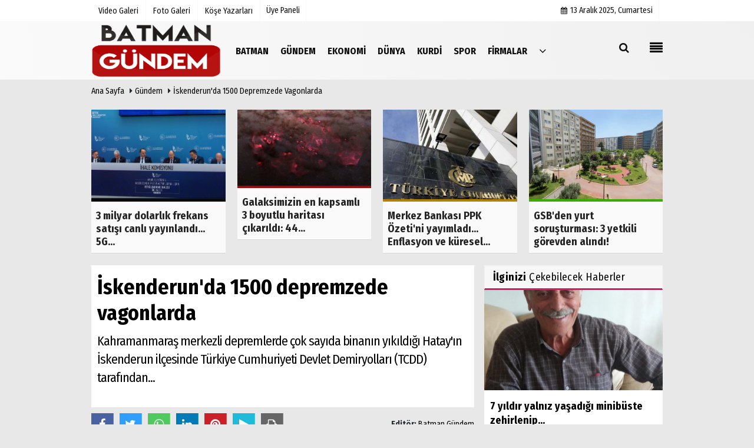

--- FILE ---
content_type: text/html; charset=UTF-8
request_url: https://www.batmangundem.com/iskenderun-da-1500-depremzede-vagonlarda/20178/
body_size: 14521
content:
 <!DOCTYPE html> <html lang="tr"> <head> <meta charset="utf-8"> <meta name="viewport" content="width=device-width, initial-scale=1.0, maximum-scale=1.0, user-scalable=no"> <title>İskenderun&#39;da 1500 depremzede vagonlarda - Gündem - Batman Gündem</title> <meta name="keywords" content=""> <meta name="description" content="Kahramanmaraş merkezli depremlerde çok sayıda binanın yıkıldığı Hatay&#39;ın İskenderun ilçesinde Türkiye Cumhuriyeti Devlet Demiryolları (TCDD) tarafından..."> <link rel="canonical" href="https://www.batmangundem.com/iskenderun-da-1500-depremzede-vagonlarda/20178/"/> <link rel="manifest" href="/manifest.json"> <meta name="robots" content="max-image-preview:large" /> <meta name="robots" content="max-snippet:160"> <link rel="amphtml" href="https://www.batmangundem.com/amp/haber/iskenderun-da-1500-depremzede-vagonlarda/20178/"/> <meta http-equiv="last-modified" content="2023-02-14T11:43:12+03:00" /> <link rel="image_src" type="image/jpeg" href="https://www.batmangundem.com/images/haberler/2023/02/iskenderun-da-1500-depremzede-vagonlarda.jpg"/> <meta property="og:site_name" content="Batman Gündem - Batman sondakika Haber - Firma Tanıtımı Reklam"/> <meta property="og:type" content="article"/> <meta property="og:title" content="İskenderun&#39;da 1500 depremzede vagonlarda"/> <meta property="og:url" content="https://www.batmangundem.com/iskenderun-da-1500-depremzede-vagonlarda/20178/"/> <meta property="og:description" content="Kahramanmaraş merkezli depremlerde çok sayıda binanın yıkıldığı Hatay&#39;ın İskenderun ilçesinde Türkiye Cumhuriyeti Devlet Demiryolları (TCDD) tarafından..."/> <meta property="og:image" content="https://www.batmangundem.com/images/haberler/2023/02/iskenderun-da-1500-depremzede-vagonlarda.jpg"/> <meta property="og:locale" content="tr_TR"/> <meta property="og:image:width" content="650"/> <meta property="og:image:height" content="360"/> <meta name="twitter:card" content="summary_large_image"/> <meta name="twitter:url" content="https://www.batmangundem.com/iskenderun-da-1500-depremzede-vagonlarda/20178/"/> <meta name="twitter:title" content="İskenderun&#39;da 1500 depremzede vagonlarda"/> <meta name="twitter:description" content="Kahramanmaraş merkezli depremlerde çok sayıda binanın yıkıldığı Hatay&#39;ın İskenderun ilçesinde Türkiye Cumhuriyeti Devlet Demiryolları (TCDD) tarafından..."/> <meta name="twitter:image:src" content="https://www.batmangundem.com/images/haberler/2023/02/iskenderun-da-1500-depremzede-vagonlarda.jpg"/> <meta name="twitter:domain" content="https://www.batmangundem.com"/> <link rel="shortcut icon" type="image/x-icon" href="https://www.batmangundem.com/favicon.ico"> <meta name="theme-color" content="#f0f0f0"/> <link rel="preload" href="https://fonts.googleapis.com/css?family=Fira+Sans+Condensed:400,700&display=swap" as="style"> <link rel="stylesheet" href="https://fonts.googleapis.com/css?family=Fira+Sans+Condensed:400,700&display=swap"> <link rel="preload" href="https://www.batmangundem.com/template/css/fonts/fontawesome-webfont.woff2" as="font" type="font/woff2" crossorigin> <link rel="preload" href="https://www.batmangundem.com/template/css/style.php?v=20250926131308" as="style"> <link rel="stylesheet" type="text/css" media='all' href="https://www.batmangundem.com/template/css/style.php?v=20250926131308"/> <script src="https://www.batmangundem.com/template/js/jquery.jquery-3.4.1.js?v=20250926131308"></script> <link rel="preload" as="script" href="https://www.batmangundem.com/template/js/jquery.jquery-3.4.1.js?v=20250926131308"> <script async type="application/javascript" src="https://news.google.com/swg/js/v1/swg-basic.js"></script><script> (self.SWG_BASIC = self.SWG_BASIC || []).push( basicSubscriptions => { basicSubscriptions.init({ type: "NewsArticle", isPartOfType: ["Product"], isPartOfProductId: "CAowmbLECw:openaccess", clientOptions: { theme: "light", lang: "tr" }, }); });</script><script async src="https://pagead2.googlesyndication.com/pagead/js/adsbygoogle.js?client=ca-pub-5186203356987129" crossorigin="anonymous"></script> </head> <body > <div class="cntr"> </div><script> var newslettermessage = "Lütfen Mail adresinizi yazınız."; var domainname = "https://www.batmangundem.com"; var reklamtime = "10000";</script> <div class="wrr_ctr"> <header role="banner" class="header header_6"> <div class="h_top_part"> <div class="top-wide" > <div class="cntr"> <div class="row"> <div class="col-xs-12"> <div class="hdr_t mb_mn var2"> <div class="head_wthr_info"> <nav> <ul> <li><a href="https://www.batmangundem.com/video-galeri/" ><span>Video Galeri</span></a></li> <li><a href="https://www.batmangundem.com/foto-galeri/" ><span>Foto Galeri</span></a> </li> <li><a href="https://www.batmangundem.com/kose-yazarlari/" ><span>Köşe Yazarları</span></a></li> </ul> </nav> </div> <div class="lgn_blk" > <ul> <li class="login_button"> <a href="https://www.batmangundem.com/kullanici-girisi/"> Üye Paneli </a> </li> <li> </li> </ul> </div> <div class="head_wthr_social w_sl_icn_header"> <nav> <ul> <li><a href="https://www.batmangundem.com/gunun-haberleri/"><i class="fa fa-calendar"></i> <span id="bugun">Bugün <script> function tarihsaat() { var b = new Date, g = b.getSeconds(), d = b.getMinutes(), a = b.getHours(), c = b.getDay(), h = b.getDate(), k = b.getMonth(), b = b.getFullYear(); 10 > a && (a = "0" + a); 10 > g && (g = "0" + g); 10 > d && (d = "0" + d); document.getElementById("bugun").innerHTML = h + " " + "Ocak Şubat Mart Nisan Mayıs Haziran Temmuz Ağustos Eylül Ekim Kasım Aralık".split(" ")[k] + " " + b + ", " + "Pazar Pazartesi Salı Çarşamba Perşembe Cuma Cumartesi".split(" ")[c] + " "; setTimeout("tarihsaat()", 1E3) } function CC_noErrors() { return !0 } window.onerror = CC_noErrors; function bookmarksite(b, g) { document.all ? window.external.AddFavorite(g, b) : window.sidebar && window.sidebar.addPanel(b, g, "") } tarihsaat();</script></span></a></li> </ul> </nav> </div> </div> </div> </div> </div> </div> </div> <div class="menu_wrap"> <div class="mn_brd"> <div class="cntr clearfix mn_brd_wrap"> <div class="row"> <span class="search_box"> <a title="Menu" id="toggle"><i class="fa fa-align-justify"></i></a></span> <div class="col-lg-3 col-lg-3 col-xs-12"> <a href="https://www.batmangundem.com" title="Batman Gündem - Batman sondakika Haber - Firma Tanıtımı Reklam" class="logo"> <img class="logotype2" src="https://www.batmangundem.com/images/genel/logo_7.png?v=20250926131308" alt="Batman Gündem - Batman sondakika Haber - Firma Tanıtımı Reklam" width="220" height="90"/></a> </div> <button id="menu_button" title="Menü"></button> <nav role="navigation" class="m_menu menu_var2 mobilmenu" itemscope="itemscope" itemtype="https://schema.org/SiteNavigationElement"> <ul> <li><a href="https://www.batmangundem.com/batman/" title="Batman" ><span>Batman</span></a></li><li><a href="https://www.batmangundem.com/gundem-haberleri/" title="Gündem" ><span>Gündem</span></a></li><li><a href="https://www.batmangundem.com/ekonomi/" title="Ekonomi" ><span>Ekonomi</span></a></li><li><a href="https://www.batmangundem.com/dunya/" title="Dünya" ><span>Dünya</span></a></li><li><a href="https://www.batmangundem.com/kurdi/" title="Kurdi" ><span>Kurdi</span></a></li><li><a href="https://www.batmangundem.com/spor/" title="Spor" ><span>Spor</span></a></li><li><a href="https://www.batmangundem.com/firmalar/" title="Firmalar" ><span>Firmalar</span></a></li> <li class="allcategory"> <a href="#" title="Tümü"><i class="fa fa-angle-down"></i></a> <div class='sub_menu_wrap type_2 clearfix'> <ul> <li> <a href="https://www.batmangundem.com/genel/" title="Genel">Genel</a> </li> <li> <a href="https://www.batmangundem.com/saglik/" title="Sağlık">Sağlık</a> </li> <li> <a href="https://www.batmangundem.com/kultur-sanat/" title="Kültür-Sanat">Kültür-Sanat</a> </li> <li> <a href="https://www.batmangundem.com/bilim-ve-teknoloji/" title="Bilim ve Teknoloji">Bilim ve Teknoloji</a> </li> <li> <a href="https://www.batmangundem.com/egitim/" title="Eğitim">Eğitim</a> </li> <li> <a href="https://www.batmangundem.com/yasam/" title="Yaşam">Yaşam</a> </li> </ul> </div> </li> </ul> </nav> <div class="search-holder head_search"> <div class="search_box"> <button class="search_button button button_orange_hover"> <i class="fa fa-search"></i> </button> </div> <div class="searchform_wrap var2"> <div class="cntr vc_child h_inherit relative"> <form role="search" action="https://www.batmangundem.com/template/search.php" method="get"> <input minlength="3" id="search" autocomplete="off" type="text" name="haber" placeholder="Aranacak Kelime..."> <input type="hidden" name="type" value="1"> <input type="hidden" name="token" value="0418ccc814b23de02aa17828ec1bfb02"></form> <button for="promo" class="close_search_form"> <i class="fa fa-times"></i> </button> </div> </div> </div></div> </div> </div> </div> </header> <div class="overlayx" id="overlay"> <nav class="overlayx-menu cntr-fluid"> <div class="navrow row"> <div class="navmenu-col col col-xs-3"> <ul> <li><a href="https://www.batmangundem.com/kullanici-girisi/"> Üye Paneli</a></li> <li><a href="https://www.batmangundem.com/tum-haberler/" title="Haber Arşivi">Haber Arşivi</a></li> <li> <a href="https://www.batmangundem.com/gazete-arsivi/" title="Gazete Arşivi">Gazete Arşivi</a> </li> <li> <a href="https://www.batmangundem.com/gunun-haberleri/" title="Günün Haberleri">Günün Haberleri</a> </li> </ul> </div> <div class="navmenu-col col col-xs-3"> <ul> <li> <a href="https://www.batmangundem.com/hava-durumu/" title="Hava Durumu">Hava Durumu</a> </li> <li> <a href="https://www.batmangundem.com/gazete-mansetleri/" title="Gazete Manşetleri">Gazete Manşetleri</a> </li> <li> <a href="https://www.batmangundem.com/anketler/" title="Anketler">Anketler</a> </li> <li> <a href="https://www.batmangundem.com/biyografiler/" title="Biyografiler">Biyografiler</a> </li> </ul> </div> <div class="navmenu-col col col-xs-3"> <ul> <li> <a href="https://www.batmangundem.com/kose-yazarlari/" title="Köşe Yazarları">Köşe Yazarları</a> </li> <li> <a href="https://www.batmangundem.com/video-galeri/" title="Video Galeri">Video Galeri</a> </li> <li> <a href="https://www.batmangundem.com/foto-galeri/" title="Foto Galeri">Foto Galeri</a> </li> </ul> </div> <div class="navmenu-col col col-xs-3"> <ul> <li><a href="https://www.batmangundem.com/kunye.html" title="Künye" >Künye</a></li><li><a href="https://www.batmangundem.com/iletisim.html" title="İletişim" >İletişim</a></li><li><a href="https://www.batmangundem.com/cerez-politikasi.html" title="Çerez Politikası" >Çerez Politikası</a></li><li><a href="https://www.batmangundem.com/gizlilik-ilkeleri.html" title="Gizlilik İlkeleri" >Gizlilik İlkeleri</a></li> </ul> </div> </div> </nav> </div> <div class="clearfix"></div> <div class="mobileMenux mb5"> <ul> <li> <a href="https://www.batmangundem.com/video-galeri/" title="Videolar"><i class="fa fa-caret-right"></i> Videolar</a> </li> <li> <a href="https://www.batmangundem.com/foto-galeri/" title="Galeriler"><i class="fa fa-caret-right"></i> Galeriler</a> </li> <li> <a href="https://www.batmangundem.com/kose-yazarlari/" title="Yazarlar"><i class="fa fa-caret-right"></i> Yazarlar</a> </li> <li> <a href="https://www.batmangundem.com/kullanici-girisi/" title="Üye Paneli"><i class="fa fa-caret-right"></i> Üye Paneli</a> </li> </ul> </div> <div class="clearfix"></div> <div class="breadcrumb"> <div class="cntr"> <div> <span><a href="https://www.batmangundem.com">Ana Sayfa</a></span> <i class="fa fa-caret-right"></i> <span><a href="https://www.batmangundem.com/gundem-haberleri/">Gündem</a></span> <i class="fa fa-caret-right"></i> <span><a href="https://www.batmangundem.com/iskenderun-da-1500-depremzede-vagonlarda/20178/">İskenderun&#39;da 1500 depremzede vagonlarda</a></span> </div> </div> </div> <div class="content detail"> <div class="cntr paddingt"> <div class="row" id="spotlist"> <div class="col-md-12"> <div class="TrendNews Spottip2"> <ul> <li class="TrendNewsv2"> <a href="https://www.batmangundem.com/3-milyar-dolarlik-frekans-satisi-canli-yayinlandi-5g-ihalesi-sona-erdi/21184/" title="3 milyar dolarlık frekans satışı canlı yayınlandı... 5G ihalesi sona erdi"><div class="scl_i_c scl_i_cx" style="float: left;border-bottom:solid 4px "> <div class="clearfix"> <span class="buttonmini catshow bannermini_button_box" style="background:#000;" > Genel</span> </div> <img src="https://www.batmangundem.com/images/haberler/2025/10/3-milyar-dolarlik-frekans-satisi-canli-yayinlandi-5g-ihalesi-sona-erdi_t.jpg" width="300" height="170" alt="3 milyar dolarlık frekans satışı canlı yayınlandı... 5G ihalesi sona erdi" class="scale_image"/> </div> <span class="t2 spotv2"> 3 milyar dolarlık frekans satışı canlı yayınlandı... 5G...</span> </a> </li> <li class="TrendNewsv2"> <a href="https://www.batmangundem.com/galaksimizin-en-kapsamli-3-boyutlu-haritasi-cikarildi-44-milyon-yildiz/21155/" title="Galaksimizin en kapsamlı 3 boyutlu haritası çıkarıldı: 44 milyon yıldız"><div class="scl_i_c scl_i_cx" style="float: left;border-bottom:solid 4px #a30606"> <div class="clearfix"> <span class="buttonmini catshow bannermini_button_box" style="background: #a30606;" > Bilim ve Teknoloji</span> </div> <img src="https://www.batmangundem.com/images/haberler/2025/09/galaksimizin-en-kapsamli-3-boyutlu-haritasi-cikarildi-44-milyon-yildiz_t.jpg" width="300" height="170" alt="Galaksimizin en kapsamlı 3 boyutlu haritası çıkarıldı: 44 milyon yıldız" class="scale_image"/> </div> <span class="t2 spotv2"> Galaksimizin en kapsamlı 3 boyutlu haritası çıkarıldı: 44...</span> </a> </li> <li class="TrendNewsv2"> <a href="https://www.batmangundem.com/merkez-bankasi-ppk-ozeti-ni-yayimladi-enflasyon-ve-kuresel-riskler-izleniyor/21154/" title="Merkez Bankası PPK Özeti'ni yayımladı... Enflasyon ve küresel riskler izleniyor"><div class="scl_i_c scl_i_cx" style="float: left;border-bottom:solid 4px #b38000"> <div class="clearfix"> <span class="buttonmini catshow bannermini_button_box" style="background: #b38000;" > Ekonomi</span> </div> <img src="https://www.batmangundem.com/images/haberler/2025/09/merkez-bankasi-ppk-ozeti-ni-yayimladi-enflasyon-ve-kuresel-riskler-izleniyor_t.jpg" width="300" height="170" alt="Merkez Bankası PPK Özeti&#39;ni yayımladı... Enflasyon ve küresel riskler izleniyor" class="scale_image"/> </div> <span class="t2 spotv2"> Merkez Bankası PPK Özeti'ni yayımladı... Enflasyon ve küresel...</span> </a> </li> <li class="TrendNewsv2"> <a href="https://www.batmangundem.com/gsb-den-yurt-sorusturmasi-3-yetkili-gorevden-alindi/21152/" title="GSB'den yurt soruşturması: 3 yetkili görevden alındı!"><div class="scl_i_c scl_i_cx" style="float: left;border-bottom:solid 4px #39ab00"> <div class="clearfix"> <span class="buttonmini catshow bannermini_button_box" style="background: #39ab00;" > Yaşam</span> </div> <img src="https://www.batmangundem.com/images/haberler/2025/09/gsb-den-yurt-sorusturmasi-3-yetkili-gorevden-alindi_t.jpg" width="300" height="170" alt="GSB&#39;den yurt soruşturması: 3 yetkili görevden alındı!" class="scale_image"/> </div> <span class="t2 spotv2"> GSB'den yurt soruşturması: 3 yetkili görevden alındı!</span> </a> </li> </ul> </div> </div> </div></div> <div id="newstext" class="cntr news-detail" data-page-url="https://www.batmangundem.com/iskenderun-da-1500-depremzede-vagonlarda/20178/"> <div id="haberler"> <div class="mt15 row haber-kapsa haber-20178"> <article id="haber-20178"> <div class="col-lg-8 col-md-8 col-sm-12 col-xs-12"> <div class="white-background-detail mb5"> <div class="nwstle"> <h1 class="baslik"> İskenderun&#39;da 1500 depremzede vagonlarda</h1> <div class="newsdesc text_post_block paddingt"> <h2>Kahramanmaraş merkezli depremlerde çok sayıda binanın yıkıldığı Hatay'ın İskenderun ilçesinde Türkiye Cumhuriyeti Devlet Demiryolları (TCDD) tarafından...</h2> </div> </div> </div> <div class="mb10"> <script>if (typeof wabtn4fg === "undefined") {	var wabtn4fg = 1;	var h = document.head || document.getElementsByTagName("head")[0], s = document.createElement("script");	s.type = "text/javascript";	s.src = "https://www.batmangundem.com/template/js/whatsapp-button.js";	h.appendChild(s)	}</script> <div class="socialButtonv1 socialButtonv1-mobile paddingt"> <ul> <div class="clear"></div> <li><a onClick="ShareOnFacebook('https://www.batmangundem.com/iskenderun-da-1500-depremzede-vagonlarda/20178/');return false;" class="facebook-big"><i class="fa fa-facebook"></i> <span>Paylaş</span></a></li><li><a onClick="ShareOnTwitter('https://www.batmangundem.com/iskenderun-da-1500-depremzede-vagonlarda/20178/', 'tr', '', 'İskenderun’da 1500 depremzede vagonlarda')" class="twitter-big"><i class="fa fa-twitter"></i> <span>Tweetle</span></a></li> <li><a href="whatsapp://send?text=İskenderun’da 1500 depremzede vagonlarda https://www.batmangundem.com/iskenderun-da-1500-depremzede-vagonlarda/20178/" class="whatsapp-big" data-action="share/whatsapp/share"><i class="fa fa-whatsapp"></i> <span>WhatsApp</span></a></li> <li><a class="linkedin-big" onClick="responsiveVoice.speak($('#haber-20178 .baslik').text() + '.' + $('#haber-20178 .text_post_block').text() + '.' + $('#haber-20178 .detailp')[0].innerText, 'Turkish Female');" title="Dinle"><i class="fa fa-play"></i> <span>Dinle</span></a></li> </ul></div><div class="desktop-social clearfix"><div class="sctls"><ul><li class="facebook"><a onClick="ShareOnFacebook('https://www.batmangundem.com/iskenderun-da-1500-depremzede-vagonlarda/20178/');return false;" title="Facebook" style="cursor: pointer"><i class="fa fa-facebook"></i></a> </li><li class="twitter"> <a onClick="ShareOnTwitter('https://www.batmangundem.com/iskenderun-da-1500-depremzede-vagonlarda/20178/', 'tr', '', 'İskenderun’da 1500 depremzede vagonlarda')" title="Twitter" style="cursor: pointer"><i class="fa fa-twitter"></i></a> </li> <li class="whatsapp"><a href="https://web.whatsapp.com/send?text=İskenderun’da 1500 depremzede vagonlarda https://www.batmangundem.com/iskenderun-da-1500-depremzede-vagonlarda/20178/" data-action="share/whatsapp/share" target="_blank" title="Whatsapp"><i class="fa fa-whatsapp"></i></a></li> <li class="linkedin"><a href="http://www.linkedin.com/shareArticle?url=https://www.batmangundem.com/iskenderun-da-1500-depremzede-vagonlarda/20178/" class="linkedin-big" target="_blank" title="linkedin"><i class="fa fa-linkedin"></i></a></li> <li class="pinterest"><a href="http://pinterest.com/pin/create/button/?url=https://www.batmangundem.com/iskenderun-da-1500-depremzede-vagonlarda/20178/&media=https://www.batmangundem.com/images/haberler/2023/02/iskenderun-da-1500-depremzede-vagonlarda.jpg&description=İskenderun’da 1500 depremzede vagonlarda" class="pinterest-big" target="_blank" title="Pinterest"><i class="fa fa-pinterest"></i></a></li> <li class="speaky"><a onClick="responsiveVoice.speak($('#haber-20178 .baslik').text() + '.' + $('#haber-20178 .text_post_block').text() + '.' + $('#haber-20178 .detailp')[0].innerText, 'Turkish Female');" title="Dinle" style="cursor: pointer"><i class="fa fa-play"></i></a></li> <li class="print"><a href="https://www.batmangundem.com/haber/yazdir/20178/" onClick="window.open('https://www.batmangundem.com/haber/yazdir/20178/', 'print-news','width=700,height=500,scrollbars=yes');return false;" title="Yazdır"><i class="fa fa-print"></i></a></li> </ul> <div class="f_right"> <div class="f_left paddingt"><b>Editör:&nbsp;</b> <a href="https://www.batmangundem.com/editor/batman-gundem">Batman Gündem</a></div> </div></div></div> <div class="product_preview"><div class="clearfix "></div> <div class="qv_preview product_item"> <div> </div> <img src="https://www.batmangundem.com/images/haberler/2023/02/iskenderun-da-1500-depremzede-vagonlarda.jpg" border="0" alt="İskenderun&#39;da 1500 depremzede vagonlarda" style="width:100%;"/> </div> </div> <div class="white-background-detail text_post_section product_page news_page mb20" style="margin-top: 0!important;"> <div class="page_theme"> <div class="f_right event_info paddingt"> </div> <div class="f_left event_info paddingt"> 14 Şubat 2023 - 11:43 </div> </div> <div class="clearfix "></div> <div class="detailp" id="detailBody"> <p class="detay"> <p>Kahramanmaraş merkezli 7.7 ve 7.6 büyüklüklerindeki depremlerin vurduğu 10 kentten Hatay'ın İskenderun ilçesinde TCDD tarafından İskenderun Garı'na 20 vagon getirildi. Çoğunluğu yataklı olan vagonlara, bin 500 depremzede yerleştirildi. İskenderun Garı'na ulaştırılan yardımlar depremzede ailelere dağıtılıyor. Çocuklarsa vagonların çevresinde oynuyor. İhtiyaç halinde İskenderun'dan ayrılmak isteyen depremzedelere de trenlerle ulaşım hizmeti ücretsiz sağlanıyor.</p><p><strong>'ÇOK BÜYÜK KORKULAR YAŞADIK'</strong></p><p>Vagonda yaşayan Kıymet Kutlular (40), çok büyük korku yaşadıklarını belirterek, "Deprem anında evde 5 kişiydik. Ben saat 03.30'da 3 aylar için oruç tutacaktım. 04.17'de deprem başladı. Elektrikler kesildi, bir anda koşturup dışarı kaçtık. Allah bu yaşadıklarımızı kimseye yaşatmasın. Düşmanım bile yaşamasın. Evimizin duvarları yıkıldı. Bir battaniyeye sarılıp kaçtık. O gün niyetlendiğim orucumu da tuttum. Sonra vagonlara sığındık. 7-8 gündür buradayız" dedi.</p><p><strong>'SAHUR YAPMAK İÇİN UYANIKTIM'</strong></p><p>Ahmet Yıldırım (56) ise Deprem sırasında büyük bir gürültü yaşandığını ifade ederek, "O anda duvarlar yıkılmaya başladı. Komşularımızın duvarları tamamen yerle bir oldu. Bir yandan soğuk, çocukların bağırma sesleri, yağmur, hepsi bir aradaydı. Yaşanacak en zor şeyleri bir arada yaşadık. O geceden bu yana buradayız. Allah hayırseverlerden, devletimizden razı olsun. Yardımlar bu alana ulaştırıldı" diye konuştu.</p><p>Depremzede Gökhan Çente ise trenle ücretsiz olarak İzmir'e gitmek için yola çıkacaklarını kaydetti. </p><p> </p> </p> </div> <div class="paddingt"></div> <div class="popup-gallery"> <link rel="stylesheet" href="https://www.batmangundem.com/class/Magnific-Popup-master/dist/magnific-popup.css?v=20250926131308"> <script src="https://www.batmangundem.com/class/Magnific-Popup-master/dist/jquery.magnific-popup.min.js?v=20250926131308"></script> <script type="text/javascript"> $(document).ready(function () { $('.popup-gallery').magnificPopup({ delegate: 'a', type: 'image', tLoading: 'Yأ╘kleniyor #%curr%...', mainClass: 'mfp-img-mobile', gallery: { enabled: true, navigateByImgClick: true, preload: [0, 1] }, image: { tError: '', titleSrc: function (item) { return item.el.attr('title'); } } }); }); </script> </div> <div class="clearfix"></div> <div class="socialButtonv1 socialButtonv1-mobile paddingt" style="margin-top:20px;"> <ul> <li><a onClick="ShareOnFacebook('https://www.batmangundem.com/iskenderun-da-1500-depremzede-vagonlarda/20178/');return false;" class="facebook-big"><i class="fa fa-facebook"></i> <span>Paylaş</span></a></li><li><a onClick="ShareOnTwitter('https://www.batmangundem.com/iskenderun-da-1500-depremzede-vagonlarda/20178/', 'tr', '', 'İskenderun’da 1500 depremzede vagonlarda')" class="twitter-big"><i class="fa fa-twitter"></i> <span>Tweetle</span></a></li> <li><a href="whatsapp://send?text=İskenderun’da 1500 depremzede vagonlarda https://www.batmangundem.com/iskenderun-da-1500-depremzede-vagonlarda/20178/" class="whatsapp-big" data-action="share/whatsapp/share"><i class="fa fa-whatsapp"></i> <span>WhatsApp</span></a></li> </ul></div> <div class="socialfooter clearfix mb10"> <ul class="shr-b-2 pull-left"> <li class="facebook"> <a onClick="ShareOnFacebook('https://www.batmangundem.com/iskenderun-da-1500-depremzede-vagonlarda/20178/');return false;" title="Facebook" style="cursor:pointer;"><i class="fa fa-facebook"></i><span>Facebook'ta Paylaş</span></a> </li> <li class="twitter"> <a onClick="ShareOnTwitter('https://www.batmangundem.com/iskenderun-da-1500-depremzede-vagonlarda/20178/', 'tr', '', 'İskenderun’da 1500 depremzede vagonlarda')" style="cursor:pointer;" title="Twitter"><i class="fa fa-twitter"></i><span>Tweetle</span></a> </li> <li class="linkedin googles"> <a onClick="ShareOnLinkedin('https://www.batmangundem.com/iskenderun-da-1500-depremzede-vagonlarda/20178/');return false;" title="Linkedin" style="cursor:pointer;"><i class="fa fa-linkedin"></i><span>Linkedin'de Paylaş</span></a> </li> <li class="pinterest googles"> <a href="http://pinterest.com/pin/create/button/?url=&media=https://www.batmangundem.com/images/haberler/2023/02/iskenderun-da-1500-depremzede-vagonlarda.jpg&description=İskenderun’da 1500 depremzede vagonlarda" target="_blank" title="Pinterest" style="cursor:pointer;"><i class="fa fa-pinterest"></i><span>Paylaş</span></a> </li> </ul> </div> </div> <div id="commenttabfb"> <div class="commentbgr commenttopbottom"> <div class="tabs commenttab mb10"> <h3 class="titex">FACEBOOK YORUMLAR</h3> <div class="clearfix tabs_conrainer"> <ul class="tabs_nav clearfix nav-tabs"> <li class="facebook "> <a href="https://www.batmangundem.com/iskenderun-da-1500-depremzede-vagonlarda/20178/#facebook"><i class="fa fa-facebook"></i></a> </li> </ul> </div> <div class="clearfix"></div> <div class="clearfix"></div> <div class="fb-comments" data-width="100%" data-href="https://www.batmangundem.com/iskenderun-da-1500-depremzede-vagonlarda/20178/#facebook" data-num-posts="10"></div> </div> </div> </div> <div id="commenttab"> <div class="commentbgr commenttopbottom"> <div> <div> <div class="commenttab mb10"> <h3 class="titex">YORUMLAR</h3> <div class="clearfix tabs_conrainer"> <ul class="tabs_nav clearfix nav-tabs"> <li> <a href="https://www.batmangundem.com/iskenderun-da-1500-depremzede-vagonlarda/20178/#siteyorum"><i class="fa fa-comments"></i></a> </li> </ul> </div> <div class="tabs_content"> <div id="siteyorum"> <div class="section"> <div id="ajaxcom"> <form class="contact_form commentstyle " action="" onsubmit="return tumeva.commentSubmit(this)" name="yorum" id="comments-20178"> <div class="commentResult"></div> <ul> <li style="border-bottom:solid 1px rgba(0,0,0,0.050); padding-bottom:5px; font-weight:bold;">0 Yorum</li> <li class="com-2x"> <div class="row"> <div class="col-lg-12"> <div class="reply" style="display:none; margin-bottom: 14px;font-size: 15px;"> <strong><span></span></strong> adlı kullanıcıya cevap <a href="#" class="notlikeid reply-comment-cancel"><i class="fa fa-times"></i></a> </div> <textarea minlength="10" name="Yorum" required="required" placeholder="Kanunlara aykırı, konuyla ilgisi olmayan, küfür içeren yorumlar onaylanmamaktadır.IP adresiniz kaydedilmektedir." onkeyup="textCounterJS(this.form.Yorum,this.form.remLensoz,1000);" style="height:90px;" class="textarea yorumComment minput" id="gox"></textarea> <input class="commentbgr" style="font-size: 12px;border:none;height: 20px;padding: 0;" readonly id="remLensoz" name="remLensoz" type="text" size="3" maxlength="3" value="1000 karakter"/> <script type="text/javascript"> function textCounterJS(field, cntfield, maxlimit) { if (field.value.length > maxlimit) field.value = field.value.substring(0, maxlimit); else cntfield.value = (maxlimit - field.value.length).toString().concat(' karakter kaldı'); } </script> </div> </div> </li> <li class="commentox com-2x" style="border-bottom: 1px solid #e1e1e1; padding-bottom:20px;"> <div class="subcomment-alt"> <div class="row"> <div class="col-md-5 col-sm-4 col-xs-12"><input type="text" name="AdSoyad" class="minput" required="required" placeholder="Ad / Soyad"> </div> <div class="col-md-2 col-sm-4 col-xs-4 clearfix"> <input type="submit" value="Gönder" class="button button_grey"/> </div> </div> </div> </li> </ul> <input type="hidden" name="Baglanti" value="0" class="YorumId"/> <input type="hidden" name="Durum" value="YorumGonder"/> <input type="hidden" name="VeriId" value="20178"/> <input type="hidden" name="Tip" value="1"/> <input type="hidden" name="UyeId" value=""/> <input type="hidden" name="Cevap" value="" class="Yanıt"/> <input type="hidden" name="show" value="20251213"/> <input type="hidden" name="token" value="0418ccc814b23de02aa17828ec1bfb02"> </form> </div> </div> <div class="clearfix"></div> </div> </div> </div> </div> </div> <div class="clearfix"></div> </div> </div> <style> .timeline:before { content: ""; width: 4px; height: 100%; background-color: var(--uiTimelineMainColor); position: absolute; top: 0; } .timeline__content p { font-size: 16px; } .timeline__group { position: relative; } .timeline__group:not(:first-of-type) { margin-top: 4rem; } .timeline__year { padding: .5rem 1.5rem; color: #fff; background-color: #555; font-size: 15px; position: absolute; left: 0; top: 0; font-family: Arial; } .timeline__box { position: relative; } .timeline__box:not(:last-of-type) { margin-bottom: 5px; } .timeline__box:before { content: ""; width: 100%; height: 2px; background-color: var(--uiTimelineMainColor); position: absolute; left: 0; z-index: -1; } .timeline__date { min-width: 65px; position: absolute; left: 0; box-sizing: border-box; padding: .2rem 1.5rem; text-align: center; /* background-color: #d1332e; */ color: #000; border-right: 2px solid #ccc; } .timeline__day { font-size: 2rem; font-weight: 700; display: block; } .timeline__month { display: block; font-size: 14px; text-transform: uppercase; font-weight: bold; } .timeline__post { padding-bottom: 0px; border-radius: 0px; border-bottom: 1px dotted var(--uiTimelineMainColor); /* box-shadow: 0 1px 3px 0 rgba(0, 0, 0, .12), 0 1px 2px 0 rgba(0, 0, 0, .24); */ background-color: var(--uiTimelineSecondaryColor); } @media screen and (min-width: 641px) { .timeline:before { left: 30px; } .timeline__group { padding-top: 15px; background: #fff; } .timeline__box { padding-left: 80px; } .timeline__box:before { top: 50%; transform: translateY(-50%); } .timeline__date { } } @media screen and (max-width: 640px) { .timeline:before { left: 0; } .timeline__group { padding-top: 10px; } .timeline__box { padding-left: 20px; } .timeline__box:before { top: 90px; } .timeline__date { display:none; }	.timeline__content p { font-size: 20px; } } .timeline { --timelineMainColor: #4557bb; font-size: 16px;	margin-bottom: -20px; } @media screen and (min-width: 768px) { html { font-size: 62.5%; } } @media screen and (max-width: 767px) { html { font-size: 55%; } } /* * demo page */ @media screen and (min-width: 768px) { html { font-size: 62.5%; } } @media screen and (max-width: 767px) { html { font-size: 50%; } .timeline__content p { font-size: 20px; } } .page { } .page__demo { flex-grow: 1; margin-top: -8px; } .main-cntr { margin-left: auto; margin-right: auto; } .page__cntr { padding-top: 8px; } .footer { padding-top: 1rem; padding-bottom: 1rem; text-align: center; font-size: 1.4rem; } .footer__link { text-decoration: none; color: inherit; } .timeline__content { padding-left: 0px; } .timeline__content p:hover { text-decoration: underline; } @media screen and (min-width: 361px) { .footer__cntr { display: flex; justify-content: space-between; } } @media screen and (max-width: 360px) { .melnik909 { display: none; } }</style> <div class="clearfix"></div> <div id="ihn" class="infinitynone"> <div class="mb10"> <div class="row vertical"> <div class="col-lg-6 col-md-6 col-md-6 col-xs-12"> <div class="scl_i_c"> <a href="https://www.batmangundem.com/son-dakika-kirmizi-bultenle-aranan-15-suclu-tam-6-farkli-ulkeden-turkiye-ye-getirildi/21172/" title="Son dakika: Kırmızı bültenle aranan 15 suçlu tam 6 farklı ülkeden Türkiye'ye getirildi"><img src="https://www.batmangundem.com/images/grey.gif" data-src="https://www.batmangundem.com/images/haberler/2025/10/son-dakika-kirmizi-bultenle-aranan-15-suclu-tam-6-farkli-ulkeden-turkiye-ye-getirildi_t.jpg" width="300" height="170" alt="Son dakika: Kırmızı bültenle aranan 15 suçlu tam 6 farklı ülkeden Türkiye&#39;ye getirildi" class="scale_image lazyload"/></a> </div> <div class="post_text"> <span class="post_title t2"> <a href="https://www.batmangundem.com/son-dakika-kirmizi-bultenle-aranan-15-suclu-tam-6-farkli-ulkeden-turkiye-ye-getirildi/21172/" title="Son dakika: Kırmızı bültenle aranan 15 suçlu tam 6 farklı ülkeden Türkiye'ye getirildi">Son dakika: Kırmızı bültenle aranan 15 suçlu tam 6 farklı ülkeden Türkiye'ye getirildi</a> </span> </div> </div> <div class="col-lg-6 col-md-6 col-md-6 col-xs-12"> <div class="scl_i_c"> <a href="https://www.batmangundem.com/kayinbiraderini-oldurmustu-supheli-iranli-is-insanindan-sasirtan-ifade-o-benim-kardesim-gibiydi/21181/" title="Kayınbiraderini öldürmüştü… Şüpheli İranlı iş insanından şaşırtan ifade: O benim kardeşim gibiydi"><img src="https://www.batmangundem.com/images/grey.gif" data-src="https://www.batmangundem.com/images/haberler/2025/10/kayinbiraderini-oldurmustu-supheli-iranli-is-insanindan-sasirtan-ifade-o-benim-kardesim-gibiydi_t.jpg" width="300" height="170" alt="Kayınbiraderini öldürmüştü… Şüpheli İranlı iş insanından şaşırtan ifade: O benim kardeşim gibiydi" class="scale_image lazyload"/></a> </div> <div class="post_text"> <span class="post_title t2"> <a href="https://www.batmangundem.com/kayinbiraderini-oldurmustu-supheli-iranli-is-insanindan-sasirtan-ifade-o-benim-kardesim-gibiydi/21181/" title="Kayınbiraderini öldürmüştü… Şüpheli İranlı iş insanından şaşırtan ifade: O benim kardeşim gibiydi">Kayınbiraderini öldürmüştü… Şüpheli İranlı iş insanından şaşırtan ifade: O benim kardeşim gibiydi</a> </span> </div> </div> <div class="clearfix"></div> <div class="col-lg-6 col-md-6 col-md-6 col-xs-12"> <div class="scl_i_c"> <a href="https://www.batmangundem.com/bir-hafta-arayla-ikinci-karadeniz-sahillerinde-yine-insansiz-deniz-araci/21182/" title="Bir hafta arayla ikinci! Karadeniz sahillerinde yine insansız deniz aracı"><img src="https://www.batmangundem.com/images/grey.gif" data-src="https://www.batmangundem.com/images/haberler/2025/10/bir-hafta-arayla-ikinci-karadeniz-sahillerinde-yine-insansiz-deniz-araci_t.jpg" width="300" height="170" alt="Bir hafta arayla ikinci! Karadeniz sahillerinde yine insansız deniz aracı" class="scale_image lazyload"/></a> </div> <div class="post_text"> <span class="post_title t2"> <a href="https://www.batmangundem.com/bir-hafta-arayla-ikinci-karadeniz-sahillerinde-yine-insansiz-deniz-araci/21182/" title="Bir hafta arayla ikinci! Karadeniz sahillerinde yine insansız deniz aracı">Bir hafta arayla ikinci! Karadeniz sahillerinde yine insansız deniz aracı</a> </span> </div> </div> <div class="col-lg-6 col-md-6 col-md-6 col-xs-12"> <div class="scl_i_c"> <a href="https://www.batmangundem.com/mardin-de-pikap-sarampole-devrildi-1-yarali/21170/" title="Mardin’de pikap şarampole devrildi: 1 yaralı"><img src="https://www.batmangundem.com/images/grey.gif" data-src="https://www.batmangundem.com/images/haberler/2025/10/mardin-de-pikap-sarampole-devrildi-1-yarali_t.jpg" width="300" height="170" alt="Mardin&#39;de pikap şarampole devrildi: 1 yaralı" class="scale_image lazyload"/></a> </div> <div class="post_text"> <span class="post_title t2"> <a href="https://www.batmangundem.com/mardin-de-pikap-sarampole-devrildi-1-yarali/21170/" title="Mardin’de pikap şarampole devrildi: 1 yaralı">Mardin’de pikap şarampole devrildi: 1 yaralı</a> </span> </div> </div> <div class="clearfix"></div> </div> </div> </div> </div> </div> <aside id="sidebar" class="col-md-4 col-sm-12 col-xs-12"> <script src="https://www.batmangundem.com/template/js/jquery.lazyload.js" defer="defer"></script><script> $(function () { $("img.lazyload").lazyload(); });</script> <div class="row" id="relatednews"> <div class="col-md-12"> <div class="sblock CokOkunanlarRenk"> <span class="stitle b3"> <strong>İlginizi</strong> Çekebilecek Haberler</span> </div> <div class="comment_tabs side_bar_tabs"> <ul class="comments_list most-view"> <li class="post_text active"> <a href="https://www.batmangundem.com/7-yildir-yalniz-yasadigi-minibuste-zehirlenip-oldu/21186/" > <span class="hover scl_i_c"> <div class="clearfix"> <span class="buttonmini catshow bannermini_button_box" style="background: #de0700;" > Gündem</span> </div> <img src="https://www.batmangundem.com/images/grey.gif" data-src="https://www.batmangundem.com/images/haberler/2025/11/7-yildir-yalniz-yasadigi-minibuste-zehirlenip-oldu_t.jpg" width="300" height="170" alt="7 yıldır yalnız yaşadığı minibüste zehirlenip öldü" class="scale_image lazyload"/> </span> <div class="wrapper"> <div class="clearfix"></div> <span class="t2"> 7 yıldır yalnız yaşadığı minibüste zehirlenip...</span> </div> </a> </li> <li class="post_text active"> <a href="https://www.batmangundem.com/lastigini-degistirdigi-tir-in-altinda-kalan-sofor-agir-yaralandi/21187/" > <span class="hover scl_i_c"> <div class="clearfix"> <span class="buttonmini catshow bannermini_button_box" style="background: #de0700;" > Gündem</span> </div> <img src="https://www.batmangundem.com/images/grey.gif" data-src="https://www.batmangundem.com/images/haberler/2025/11/lastigini-degistirdigi-tir-in-altinda-kalan-sofor-agir-yaralandi_t.jpg" width="300" height="170" alt="Lastiğini değiştirdiği TIR&#39;ın altında kalan şoför ağır yaralandı" class="scale_image lazyload"/> </span> <div class="wrapper"> <div class="clearfix"></div> <span class="t2"> Lastiğini değiştirdiği TIR'ın altında kalan şoför...</span> </div> </a> </li> <li class="post_text active"> <a href="https://www.batmangundem.com/batman-da-apartmanda-yangin-faciasi-1-olu-14-kisi-dumandan-etkilendi/21173/" > <span class="hover scl_i_c"> <div class="clearfix"> <span class="buttonmini catshow bannermini_button_box" style="background: #de0700;" > Gündem</span> </div> <img src="https://www.batmangundem.com/images/grey.gif" data-src="https://www.batmangundem.com/images/haberler/2025/10/batman-da-apartmanda-yangin-faciasi-1-olu-14-kisi-dumandan-etkilendi_t.jpg" width="300" height="170" alt="Batman&#39;da Apartmanda yangın faciası: 1 ölü, 14 kişi dumandan etkilendi" class="scale_image lazyload"/> </span> <div class="wrapper"> <div class="clearfix"></div> <span class="t2"> Batman'da Apartmanda yangın faciası: 1 ölü, 14 kişi...</span> </div> </a> </li> <li class="post_text active"> <a href="https://www.batmangundem.com/son-dakika-can-holding-e-ikinci-dalga-operasyon-aralarinda-eski-rektor-ve-holding-sahiplerinin-esleri-de-var/21171/" > <span class="hover scl_i_c"> <div class="clearfix"> <span class="buttonmini catshow bannermini_button_box" style="background: #de0700;" > Gündem</span> </div> <img src="https://www.batmangundem.com/images/grey.gif" data-src="https://www.batmangundem.com/images/haberler/2025/10/son-dakika-can-holding-e-ikinci-dalga-operasyon-aralarinda-eski-rektor-ve-holding-sahiplerinin-esleri-de-var_t.jpg" width="300" height="170" alt="Son dakika | Can Holding&#39;e ikinci dalga operasyon! Aralarında eski rektör ve holding sahiplerinin eşleri de var" class="scale_image lazyload"/> </span> <div class="wrapper"> <div class="clearfix"></div> <span class="t2"> Son dakika | Can Holding'e ikinci dalga operasyon!...</span> </div> </a> </li> <li class="post_text active"> <a href="https://www.batmangundem.com/son-dakika-kirmizi-bultenle-aranan-15-suclu-tam-6-farkli-ulkeden-turkiye-ye-getirildi/21172/" > <span class="hover scl_i_c"> <div class="clearfix"> <span class="buttonmini catshow bannermini_button_box" style="background: #de0700;" > Gündem</span> </div> <img src="https://www.batmangundem.com/images/grey.gif" data-src="https://www.batmangundem.com/images/haberler/2025/10/son-dakika-kirmizi-bultenle-aranan-15-suclu-tam-6-farkli-ulkeden-turkiye-ye-getirildi_t.jpg" width="300" height="170" alt="Son dakika: Kırmızı bültenle aranan 15 suçlu tam 6 farklı ülkeden Türkiye&#39;ye getirildi" class="scale_image lazyload"/> </span> <div class="wrapper"> <div class="clearfix"></div> <span class="t2"> Son dakika: Kırmızı bültenle aranan 15 suçlu tam 6...</span> </div> </a> </li> <li class="post_text active"> <a href="https://www.batmangundem.com/kayinbiraderini-oldurmustu-supheli-iranli-is-insanindan-sasirtan-ifade-o-benim-kardesim-gibiydi/21181/" > <span class="hover scl_i_c"> <div class="clearfix"> <span class="buttonmini catshow bannermini_button_box" style="background: #de0700;" > Gündem</span> </div> <img src="https://www.batmangundem.com/images/grey.gif" data-src="https://www.batmangundem.com/images/haberler/2025/10/kayinbiraderini-oldurmustu-supheli-iranli-is-insanindan-sasirtan-ifade-o-benim-kardesim-gibiydi_t.jpg" width="300" height="170" alt="Kayınbiraderini öldürmüştü… Şüpheli İranlı iş insanından şaşırtan ifade: O benim kardeşim gibiydi" class="scale_image lazyload"/> </span> <div class="wrapper"> <div class="clearfix"></div> <span class="t2"> Kayınbiraderini öldürmüştü… Şüpheli İranlı iş...</span> </div> </a> </li> </ul> </div> </div> </div> <div class="row mb10 blocklastcomment" id="blocklastcomment"> <div class="col-md-12"> <div class="sblock CokOkunanlarRenk"> <span class="stitle b3"> <strong>Çok Okunan</strong> Haberler</span> </div> <div class="sdiv"> <div class="tabs_content post_var_inline side_bar_tabs "> <ul> <li class="clearfix"> <div class="scl_i_c"> <a href="https://www.batmangundem.com/kaskodaki-muafiyet-secenegi-prim-dusurmenin-riskleri-ve-avantajlari/21206/" ><img src="https://www.batmangundem.com/images/grey.gif" data-src="https://www.batmangundem.com/images/haberler/2025/12/kaskodaki-muafiyet-secenegi-prim-dusurmenin-riskleri-ve-avantajlari_t.jpg" width="100" height="66" alt="Kaskodaki Muafiyet Seçeneği: Prim Düşürmenin Riskleri ve Avantajları" class="scale_imagex lazyload"/></a> </div> <div class="post_text"> <a href="https://www.batmangundem.com/kaskodaki-muafiyet-secenegi-prim-dusurmenin-riskleri-ve-avantajlari/21206/" > <span class="t1"> Kaskodaki Muafiyet Seçeneği: Prim Düşürmenin Riskleri...</span> </a> </div> </li> <li class="clearfix"> <div class="scl_i_c"> <a href="https://www.batmangundem.com/ozel-harekat-polisi-emre-albayrak-i-olduren-saldirganlar-suc-makinesi-cikti/21210/" ><img src="https://www.batmangundem.com/images/grey.gif" data-src="https://www.batmangundem.com/images/haberler/2025/12/ozel-harekat-polisi-emre-albayrak-i-olduren-saldirganlar-suc-makinesi-cikti_t.jpg" width="100" height="66" alt="Özel Harekat Polisi Emre Albayrak'ı öldüren saldırganlar suç makinesi çıktı" class="scale_imagex lazyload"/></a> </div> <div class="post_text"> <a href="https://www.batmangundem.com/ozel-harekat-polisi-emre-albayrak-i-olduren-saldirganlar-suc-makinesi-cikti/21210/" > <span class="t1"> Özel Harekat Polisi Emre Albayrak'ı öldüren...</span> </a> </div> </li> <li class="clearfix"> <div class="scl_i_c"> <a href="https://www.batmangundem.com/konya-da-6-5-milyon-tl-lik-adliye-soygunu-tutuklanan-kadinin-itirafi-agizlari-acik-birakti/21211/" ><img src="https://www.batmangundem.com/images/grey.gif" data-src="https://www.batmangundem.com/images/haberler/2025/12/konya-da-6-5-milyon-tl-lik-adliye-soygunu-tutuklanan-kadinin-itirafi-agizlari-acik-birakti_t.jpg" width="100" height="66" alt="Konya’da 6,5 milyon TL’lik adliye soygunu! Tutuklanan kadının itirafı ağızları açık bıraktı" class="scale_imagex lazyload"/></a> </div> <div class="post_text"> <a href="https://www.batmangundem.com/konya-da-6-5-milyon-tl-lik-adliye-soygunu-tutuklanan-kadinin-itirafi-agizlari-acik-birakti/21211/" > <span class="t1"> Konya’da 6,5 milyon TL’lik adliye soygunu! Tutuklanan...</span> </a> </div> </li> <li class="clearfix"> <div class="scl_i_c"> <a href="https://www.batmangundem.com/bicak-parasi-aldigi-icin-15-yila-kadar-hapis-talebi-ile-dava-acilmisti-gorevine-geri-dondu/21212/" ><img src="https://www.batmangundem.com/images/grey.gif" data-src="https://www.batmangundem.com/images/haberler/2025/12/bicak-parasi-aldigi-icin-15-yila-kadar-hapis-talebi-ile-dava-acilmisti-gorevine-geri-dondu_t.jpg" width="100" height="66" alt="Bıçak parası aldığı için 15 yıla kadar hapis talebi ile dava açılmıştı, görevine geri döndü" class="scale_imagex lazyload"/></a> </div> <div class="post_text"> <a href="https://www.batmangundem.com/bicak-parasi-aldigi-icin-15-yila-kadar-hapis-talebi-ile-dava-acilmisti-gorevine-geri-dondu/21212/" > <span class="t1"> Bıçak parası aldığı için 15 yıla kadar hapis talebi...</span> </a> </div> </li> <li class="clearfix"> <div class="scl_i_c"> <a href="https://www.batmangundem.com/f-16-ve-roketler-havada-ucustu-tayland-ile-kambocya-arasinda-tehlikeli-savas-cikti/21207/" ><img src="https://www.batmangundem.com/images/grey.gif" data-src="https://www.batmangundem.com/images/haberler/2025/12/f-16-ve-roketler-havada-ucustu-tayland-ile-kambocya-arasinda-tehlikeli-savas-cikti_t.jpg" width="100" height="66" alt="F-16 ve roketler havada uçuştu! Tayland ile Kamboçya arasında tehlikeli savaş çıktı" class="scale_imagex lazyload"/></a> </div> <div class="post_text"> <a href="https://www.batmangundem.com/f-16-ve-roketler-havada-ucustu-tayland-ile-kambocya-arasinda-tehlikeli-savas-cikti/21207/" > <span class="t1"> F-16 ve roketler havada uçuştu! Tayland ile Kamboçya...</span> </a> </div> </li> <li class="clearfix"> <div class="scl_i_c"> <a href="https://www.batmangundem.com/van-da-kis-yuzunu-gosterdi-erek-dagi-ve-cevresi-beyaza-burundu/21213/" ><img src="https://www.batmangundem.com/images/grey.gif" data-src="https://www.batmangundem.com/images/haberler/2025/12/van-da-kis-yuzunu-gosterdi-erek-dagi-ve-cevresi-beyaza-burundu_t.jpg" width="100" height="66" alt="Van’da kış yüzünü gösterdi: Erek Dağı ve çevresi beyaza büründü" class="scale_imagex lazyload"/></a> </div> <div class="post_text"> <a href="https://www.batmangundem.com/van-da-kis-yuzunu-gosterdi-erek-dagi-ve-cevresi-beyaza-burundu/21213/" > <span class="t1"> Van’da kış yüzünü gösterdi: Erek Dağı ve çevresi...</span> </a> </div> </li> <li class="clearfix"> <div class="scl_i_c"> <a href="https://www.batmangundem.com/devlet-televizyonunu-ele-gecirmislerdi-benin-deki-darbe-girisimi-engellendi/21209/" ><img src="https://www.batmangundem.com/images/grey.gif" data-src="https://www.batmangundem.com/images/haberler/2025/12/devlet-televizyonunu-ele-gecirmislerdi-benin-deki-darbe-girisimi-engellendi_t.jpg" width="100" height="66" alt="Devlet televizyonunu ele geçirmişlerdi! Benin'deki darbe girişimi engellendi" class="scale_imagex lazyload"/></a> </div> <div class="post_text"> <a href="https://www.batmangundem.com/devlet-televizyonunu-ele-gecirmislerdi-benin-deki-darbe-girisimi-engellendi/21209/" > <span class="t1"> Devlet televizyonunu ele geçirmişlerdi! Benin'deki darbe...</span> </a> </div> </li> <li class="clearfix"> <div class="scl_i_c"> <a href="https://www.batmangundem.com/cin-de-yaklasik-200-milyon-yil-oncesine-ait-dinozor-ayak-izleri-bulundu/21208/" ><img src="https://www.batmangundem.com/images/grey.gif" data-src="https://www.batmangundem.com/images/haberler/2025/12/cin-de-yaklasik-200-milyon-yil-oncesine-ait-dinozor-ayak-izleri-bulundu_t.jpg" width="100" height="66" alt="Çin'de yaklaşık 200 milyon yıl öncesine ait dinozor ayak izleri bulundu" class="scale_imagex lazyload"/></a> </div> <div class="post_text"> <a href="https://www.batmangundem.com/cin-de-yaklasik-200-milyon-yil-oncesine-ait-dinozor-ayak-izleri-bulundu/21208/" > <span class="t1"> Çin'de yaklaşık 200 milyon yıl öncesine ait dinozor...</span> </a> </div> </li> </ul> </div> </div> </div> </div> <div class="row mb10 infinitynone"> <div class="col-md-12"> <div class="sblock SonYorumlananlar"> <span class="stitle b3"> <strong>Son</strong> Yorumlananlar</span> </div> <div class="sdiv"> <div class="tabs_content post_var_inline side_bar_tabs "> <ul> <li class="clearfix"> <div class="scl_i_c"> <a href="https://www.batmangundem.com/batman-dizayn-koltuk-doseme-imalat-satis/20956/" > <img src="https://www.batmangundem.com/images/grey.gif" data-src="https://www.batmangundem.com/images/haberler/2025/02/batman-dizayn-koltuk-doseme-imalat-satis_t.jpg" width="100" height="66" alt="Batman Dizayn Koltuk Döşeme imalat satış" class="scale_imagex lazyload"/> </a> </div> <div class="post_text"> <a href="https://www.batmangundem.com/batman-dizayn-koltuk-doseme-imalat-satis/20956/" > <span class="t1"> Batman Dizayn Koltuk Döşeme imalat satış</span> </a> </div> </li> <li class="clearfix"> <div class="scl_i_c"> <a href="https://www.batmangundem.com/zekeriya-yapicioglu-hudapar-da-tekrar-baskan/17645/" > <img src="https://www.batmangundem.com/images/grey.gif" data-src="https://www.batmangundem.com/images/haberler/2021/06/zekeriya-yapicioglu-hudapar-da-tekrar-baskan_t.jpg" width="100" height="66" alt="Zekeriya Yapıcıoğlu Hüdapar'da Tekrar Başkan" class="scale_imagex lazyload"/> </a> </div> <div class="post_text"> <a href="https://www.batmangundem.com/zekeriya-yapicioglu-hudapar-da-tekrar-baskan/17645/" > <span class="t1"> Zekeriya Yapıcıoğlu Hüdapar'da Tekrar Başkan</span> </a> </div> </li> <li class="clearfix"> <div class="scl_i_c"> <a href="https://www.batmangundem.com/d-roka-muz-ka-kurdan/16055/" > <img src="https://www.batmangundem.com/images/grey.gif" data-src="https://www.batmangundem.com/images/haberler/2020/10/d-roka-muz-ka-kurdan_t.jpg" width="100" height="66" alt="Dîroka Muzîka Kurdan" class="scale_imagex lazyload"/> </a> </div> <div class="post_text"> <a href="https://www.batmangundem.com/d-roka-muz-ka-kurdan/16055/" > <span class="t1"> Dîroka Muzîka Kurdan</span> </a> </div> </li> <li class="clearfix"> <div class="scl_i_c"> <a href="https://www.batmangundem.com/kurdistan-in-yigit-evladi-seyh-said-i-taniyalim/15259/" > <img src="https://www.batmangundem.com/images/grey.gif" data-src="https://www.batmangundem.com/images/haberler/2021/06/kurdistan-in-yigit-evladi-seyh-said-i-taniyalim_t.jpg" width="100" height="66" alt="Kürdistan'ın Yiğit Evladı Şeyh Said'i Tanıyalım" class="scale_imagex lazyload"/> </a> </div> <div class="post_text"> <a href="https://www.batmangundem.com/kurdistan-in-yigit-evladi-seyh-said-i-taniyalim/15259/" > <span class="t1"> Kürdistan'ın Yiğit Evladı Şeyh Said'i Tanıyalım</span> </a> </div> </li> <li class="clearfix"> <div class="scl_i_c"> <a href="https://www.batmangundem.com/tetra-cafe/18880/" > <img src="https://www.batmangundem.com/images/grey.gif" data-src="https://www.batmangundem.com/images/haberler/2021/11/tetra-cafe_t.jpg" width="100" height="66" alt="Tetra Cafe" class="scale_imagex lazyload"/> </a> </div> <div class="post_text"> <a href="https://www.batmangundem.com/tetra-cafe/18880/" > <span class="t1"> Tetra Cafe</span> </a> </div> </li> <li class="clearfix"> <div class="scl_i_c"> <a href="https://www.batmangundem.com/batman-petrolspor-trabzon-petrolspor-oldu/17920/" > <img src="https://www.batmangundem.com/images/grey.gif" data-src="https://www.batmangundem.com/images/haberler/2021/06/batman-petrolspor-trabzon-petrolspor-oldu_t.jpg" width="100" height="66" alt="Batman Petrolspor Trabzon Petrolspor Oldu" class="scale_imagex lazyload"/> </a> </div> <div class="post_text"> <a href="https://www.batmangundem.com/batman-petrolspor-trabzon-petrolspor-oldu/17920/" > <span class="t1"> Batman Petrolspor Trabzon Petrolspor Oldu</span> </a> </div> </li> <li class="clearfix"> <div class="scl_i_c"> <a href="https://www.batmangundem.com/ilyas-chef-doner/17787/" > <img src="https://www.batmangundem.com/images/grey.gif" data-src="https://www.batmangundem.com/images/haberler/2021/06/ilyas-chef-doner_t_1.jpeg" width="100" height="66" alt="İlyas Chef Döner" class="scale_imagex lazyload"/> </a> </div> <div class="post_text"> <a href="https://www.batmangundem.com/ilyas-chef-doner/17787/" > <span class="t1"> İlyas Chef Döner</span> </a> </div> </li> <li class="clearfix"> <div class="scl_i_c"> <a href="https://www.batmangundem.com/usta-eller-doner-salonu/17734/" > <img src="https://www.batmangundem.com/images/grey.gif" data-src="https://www.batmangundem.com/images/haberler/2021/06/usta-eller-doner-salonu_t.jpg" width="100" height="66" alt="Usta Eller Döner Salonu" class="scale_imagex lazyload"/> </a> </div> <div class="post_text"> <a href="https://www.batmangundem.com/usta-eller-doner-salonu/17734/" > <span class="t1"> Usta Eller Döner Salonu</span> </a> </div> </li> </ul> </div> </div> </div> </div> </aside> <div style="display:none;"> <div id="news-nextprev" class="group" style="display: block;"> <div id="prevNewsUrl" class="leftNewsDetailArrow" data-url="https://www.batmangundem.com/televizyon-kanallarindan-depremzedeler-icin-ortak-yayin-turkiye-tek-yurek/20177/"> <a href="https://www.batmangundem.com/televizyon-kanallarindan-depremzedeler-icin-ortak-yayin-turkiye-tek-yurek/20177/" class="leftArrow prev"> <i class="fa fa-angle-left arrowImg"></i> <div class="leftTextImgWrap" style="display: none; opacity: 1;"> <div class="lText nwstle">Televizyon kanallarından depremzedeler için ortak yayın! “Türkiye Tek Yürek”</div> <div class="lImg"><img src="https://www.batmangundem.com/images/grey.gif" data-src="https://www.batmangundem.com/images/haberler/2023/02/televizyon-kanallarindan-depremzedeler-icin-ortak-yayin-turkiye-tek-yurek_t.jpg" width="100" height="80" alt="Televizyon kanallarından depremzedeler için ortak yayın! &quot;Türkiye Tek Yürek&quot;" class="scale_image lazyload"/></div> </div> </a> <a href="https://www.batmangundem.com/televizyon-kanallarindan-depremzedeler-icin-ortak-yayin-turkiye-tek-yurek/20177/" class="oncekiHaber"></a> </div> <div id="nextNewsUrl" class="rightNewsDetailArrow" data-url="https://www.batmangundem.com/198-saat-sonra-enkazdan-kurtuldular-ilk-gunler-agladik-diger-gunler-kardesligimizi-konustuk/20179/"> <a href="https://www.batmangundem.com/198-saat-sonra-enkazdan-kurtuldular-ilk-gunler-agladik-diger-gunler-kardesligimizi-konustuk/20179/" class="rightArrow next"> <i class="fa fa-angle-right arrowImg"></i> <div class="rightTextImgWrap" style="display: none; opacity: 1;"> <div class="rImg"><img src="https://www.batmangundem.com/images/grey.gif" data-src="https://www.batmangundem.com/images/haberler/2023/02/198-saat-sonra-enkazdan-kurtuldular-ilk-gunler-agladik-diger-gunler-kardesligimizi-konustuk_t.jpg" width="100" height="80" alt="198 Saat Sonra Enkazdan Kurtuldular: &#39;İlk günler ağladık, diğer günler kardeşliğimizi konuştuk&#39;" class="scale_image lazyload"/></div> <div class="rText nwstle">198 Saat Sonra Enkazdan Kurtuldular: 'İlk günler ağladık, diğer günler kardeşliğimizi konuştuk'</div> </div> </a> <p class="pagination"> <a href="https://www.batmangundem.com/198-saat-sonra-enkazdan-kurtuldular-ilk-gunler-agladik-diger-gunler-kardesligimizi-konustuk/20179/" class="sonrakiHaber"></a> </p> </div> </div> </div> </article> </div> </div><div class="page-load-status"> <div class="loader-ellips infinite-scroll-request"> <span class="loader-ellips__dot"></span> <span class="loader-ellips__dot"></span> <span class="loader-ellips__dot"></span> <span class="loader-ellips__dot"></span> </div> <p class="infinite-scroll-last"></p> <p class="infinite-scroll-error"></p></div> </div> </div> <div class="clearfix"></div> </div> <footer class="footer footer_1"> <div class="footer_top_part"> <div class="cntr"> <div class="row"> <div class="col-lg-4 col-md-4 col-sm-12 col-xs-12"><div class="widget w_sl_icn clearfix"> <span class="widget_title t3">SOSYAL AĞLAR</span> <ul> <li class="facebook"> <a href="http://www.facebook.com/batmangundem72" aria-label="http://www.facebook.com/batmangundem72" class="fb" rel="nofollow" title="http://www.facebook.com/batmangundem72"> <i class="fa fa-facebook"></i> </a> </li> <li class="youtube"> <a href="https://www.youtube.com/channel/UCvHb_1BRWqleKKA1bMaH4Zw?" aria-label="https://www.youtube.com/channel/UCvHb_1BRWqleKKA1bMaH4Zw?" class="you_tube" rel="nofollow" title="https://www.youtube.com/channel/UCvHb_1BRWqleKKA1bMaH4Zw?"> <i class="fa fa-youtube-play"></i> </a> </li> <li class="twitter"> <a href="https://www.twitter.com/batmangundem" aria-label="https://www.twitter.com/batmangundem" class="twitter" rel="nofollow" title="https://www.twitter.com/batmangundem"> <i class="fa fa-twitter"></i> </a> </li> <li class="instagram"> <a href="https://www.instagram.com/batmangundem/" aria-label="https://www.instagram.com/batmangundem/" class="instagram" rel="nofollow" title="https://www.instagram.com/batmangundem/"> <i class="fa fa-instagram"></i> </a> </li> <li class="linkedin"> <a href="https://www.linkedin.com/in/batmangundem/" aria-label="https://www.linkedin.com/in/batmangundem/" class="linkedin" rel="nofollow" title="https://www.linkedin.com/in/batmangundem/"> <i class="fa fa-linkedin"></i> </a> </li> <li class="flickr"> <a href="ww.flickr.com/photos/batmangundem/" aria-label="ww.flickr.com/photos/batmangundem/" class="flickr" rel="nofollow" title="ww.flickr.com/photos/batmangundem/"> <i class="fa fa-flickr"></i> </a> </li> <li class="Tumblr"> <a href="https://www.tumblr.com/blog/batmangundem" aria-label="https://www.tumblr.com/blog/batmangundem" class="tumblr" rel="nofollow" title="https://www.tumblr.com/blog/batmangundem"> <i class="fa fa-tumblr"></i> </a> </li> </ul> </div> </div> <div class="col-lg-4 col-md-4 col-sm-12 col-xs-12"> <div class="widget footerx wdg_ctg"> <ul class="ctrs_lst"> <li> <ul> <li> <a href="https://www.batmangundem.com/foto-galeri/" title="Foto Galeri">Foto Galeri</a> </li> <li> <a href="https://www.batmangundem.com/video-galeri/" title="Video Galeri">Video Galeri</a> </li> <li> <a href="https://www.batmangundem.com/kose-yazarlari/" title="Köşe Yazarları">Köşe Yazarları</a> </li> <li> <a href="https://www.batmangundem.com/biyografiler/" title="Biyografiler">Biyografiler</a> </li> <li> <a href="https://www.batmangundem.com/anketler/" title="Anketler">Anketler</a> </li> <li> <a href="https://www.batmangundem.com/yerel-haberler/" title="Yerel Haberler">Yerel Haberler</a> </li> </ul> </li> </ul> </div> </div> <div class="col-lg-4 col-md-4 col-sm-12 col-xs-12"> <div class="widget footerx wdg_ctg"> <ul class="ctrs_lst"> <li> <ul> <li> <a href="https://www.batmangundem.com/hava-durumu/" title="Hava Durumu">Hava Durumu</a> </li> <li> <a href="https://www.batmangundem.com/gunun-haberleri/" title="Günün Haberleri">Günün Haberleri</a> </li> <li> <a href="https://www.batmangundem.com/gazete-mansetleri/" title="Gazete Manşetleri">Gazete Manşetleri</a> </li> <li> <a href="https://www.batmangundem.com/tum-haberler/" title="Haber Arşivi">Haber Arşivi</a> </li> <li> <a href="https://www.batmangundem.com/gazete-arsivi/" title="Gazete Arşivi">Gazete Arşivi</a> </li> <li> <a href="https://www.batmangundem.com/kullanici-girisi/" title="Üye Paneli">Üye Paneli</a> </li> </ul> </li> </ul> <div class="sanalbasin"> </div> </div> </div> </div> </div> <hr/> <div class="footer_b_prt"> <div class="cntr clearfix"> <p> <em> Sitemizde bulunan yazı , video, fotoğraf ve haberlerin her hakkı saklıdır.<br>İzinsiz veya kaynak gösterilemeden kullanılamaz.</em> </p> <div class="mb_mn"> <nav> <ul> <li class="mbt10"><a href="https://www.batmangundem.com/kunye.html" title="Künye" >Künye</a></li><li class="mbt10"><a href="https://www.batmangundem.com/iletisim.html" title="İletişim" >İletişim</a></li><li class="mbt10"><a href="https://www.batmangundem.com/cerez-politikasi.html" title="Çerez Politikası" >Çerez Politikası</a></li><li class="mbt10"><a href="https://www.batmangundem.com/gizlilik-ilkeleri.html" title="Gizlilik İlkeleri" >Gizlilik İlkeleri</a></li> <li><a href="https://www.batmangundem.com/rss.html" title="Rss" target="_blank">Rss</a></li> <li><a href="https://www.batmangundem.com/siteneekle.php" title="Sitene Ekle" target="_blank">Sitene Ekle</a></li> </ul> </nav> </div> </div> </div> <div class="footer_b_prt"> <div class="cntr clearfix"> <div class="mb_mn2" style="margin-top:-15px;"> <nav> <ul> <li> <strong></strong> </li> </ul> </nav> </div> </div> </div> </footer> <script type="application/ld+json">{ "@context": "https://schema.org", "@type": "NewsArticle",	"inLanguage":"tr-TR", "mainEntityOfPage": { "@type": "WebPage", "@id": "https://www.batmangundem.com/iskenderun-da-1500-depremzede-vagonlarda/20178/" }, "headline": "İskenderun&amp;#39;da 1500 depremzede vagonlarda", "name": "İskenderun&#39;da 1500 depremzede vagonlarda", "articleBody": "Kahramanmaraş merkezli 7.7 ve 7.6 büyüklüklerindeki depremlerin vurduğu 10 kentten Hatay&#39;ın İskenderun ilçesinde TCDD tarafından İskenderun Garı&#39;na 20 vagon getirildi. Çoğunluğu yataklı olan vagonlara, bin 500 depremzede yerleştirildi. İskenderun Garı&#39;na ulaştırılan yardımlar depremzede ailelere dağıtılıyor. Çocuklarsa vagonların çevresinde oynuyor. İhtiyaç halinde İskenderun&#39;dan ayrılmak isteyen depremzedelere de trenlerle ulaşım hizmeti ücretsiz sağlanıyor.
&#39;ÇOK BÜYÜK KORKULAR YAŞADIK&#39;
Vagonda yaşayan Kıymet Kutlular (40), çok büyük korku yaşadıklarını belirterek, &quot;Deprem anında evde 5 kişiydik. Ben saat 03.30&#39;da 3 aylar için oruç tutacaktım. 04.17&#39;de deprem başladı. Elektrikler kesildi, bir anda koşturup dışarı kaçtık. Allah bu yaşadıklarımızı kimseye yaşatmasın. Düşmanım bile yaşamasın. Evimizin duvarları yıkıldı. Bir battaniyeye sarılıp kaçtık. O gün niyetlendiğim orucumu da tuttum. Sonra vagonlara sığındık. 7-8 gündür buradayız&quot; dedi.
&#39;SAHUR YAPMAK İÇİN UYANIKTIM&#39;
Ahmet Yıldırım (56) ise Deprem sırasında büyük bir gürültü yaşandığını ifade ederek, &quot;O anda duvarlar yıkılmaya başladı. Komşularımızın duvarları tamamen yerle bir oldu. Bir yandan soğuk, çocukların bağırma sesleri, yağmur, hepsi bir aradaydı. Yaşanacak en zor şeyleri bir arada yaşadık. O geceden bu yana buradayız. Allah hayırseverlerden, devletimizden razı olsun. Yardımlar bu alana ulaştırıldı&quot; diye konuştu.
Depremzede Gökhan Çente ise trenle ücretsiz olarak İzmir&#39;e gitmek için yola çıkacaklarını kaydetti. 
 
", "articleSection": "Gündem",	"wordCount": 184,	"image": [{	"@type": "ImageObject",	"url": "https://www.batmangundem.com/images/haberler/2023/02/iskenderun-da-1500-depremzede-vagonlarda.jpg",	"height": 360,	"width": 650 }], "datePublished": "2023-02-14T11:43:12+03:00", "dateModified": "2023-02-14T11:43:12+03:00", "genre": "news",	"isFamilyFriendly":"True",	"publishingPrinciples":"https://www.batmangundem.com/gizlilik-ilkesi.html",	"thumbnailUrl": "https://www.batmangundem.com/images/haberler/2023/02/iskenderun-da-1500-depremzede-vagonlarda.jpg", "typicalAgeRange": "7-", "keywords": "",	"speakable": { "@type": "SpeakableSpecification", "cssSelector": [ ".baslik", ".newsdesc", ".detay"] }, "author": { "@type": "Person", "name": "Batman Gündem",	"url": "https://www.batmangundem.com/editor/batman-gundem" ,"image": { "@type":"ImageObject", "url":"https://www.batmangundem.com/images/yonetici/Tumeva-Bilişim_1.jpeg" } }, "publisher": { "@type": "Organization", "name": "batmangundem.com", "logo": { "@type": "ImageObject", "url": "https://www.batmangundem.com/images/genel/logo_7.png", "width": 200, "height": 50 } }, "description": "Kahramanmaraş merkezli depremlerde çok sayıda binanın yıkıldığı Hatay&#39;ın İskenderun ilçesinde Türkiye Cumhuriyeti Devlet Demiryolları (TCDD) tarafından..."
} </script> <script data-schema="organization" type="application/ld+json"> { "@context": "https://schema.org", "@type": "Organization", "name": "Batman Gündem", "url": "https://www.batmangundem.com", "logo": "https://www.batmangundem.com/images/genel/logo_7.png", "sameAs": [ "http://www.facebook.com/batmangundem72", "https://www.youtube.com/channel/UCvHb_1BRWqleKKA1bMaH4Zw?", "https://www.twitter.com/batmangundem", "https://www.instagram.com/batmangundem/", "https://www.linkedin.com/in/batmangundem/", "https://www.xing.com/profile/Batman_Guendem/cv", "ww.flickr.com/photos/batmangundem/", "https://www.tumblr.com/blog/batmangundem" ] } </script> <script type="application/ld+json"> { "@context": "https://schema.org", "@type": "BreadcrumbList", "itemListElement": [{ "@type": "ListItem", "position": 1, "item": { "@id": "https://www.batmangundem.com", "name": "Ana Sayfa" } }, { "@type": "ListItem", "position": 2, "item": {"@id": "https://www.batmangundem.com/gundem-haberleri/",
"name": "Gündem" } }, { "@type": "ListItem", "position": 3, "item": { "@id": "https://www.batmangundem.com/iskenderun-da-1500-depremzede-vagonlarda/20178/", "name": "İskenderun&#39;da 1500 depremzede vagonlarda" } }] } </script> <script src="//code.responsivevoice.org/responsivevoice.js?key=I3EJu3e0"></script> <script src="https://www.batmangundem.com/template/js/jquery.script.min.js?v=20250926131308"></script> <script src="https://www.batmangundem.com/template/js/jquery.bxslider.min.js?v=20250926131308"></script> <script src="https://www.batmangundem.com/template/js/jquery.lazyload.js" defer="defer"></script><script> $(function () { $("img.lazyload").lazyload(); });</script> <script src="https://www.batmangundem.com/template/js/infinite-scroll.pkgd.min.js?v=20250926131308"></script> <script> var MEGA = {"settings": { "analytics": "UA-86814241-1" } }; $infinityContainer = $('#haberler').infiniteScroll({ path: function() { return $('.haber-kapsa').last().find('.sonrakiHaber').attr('href'); }, append: '.haber-kapsa', prefill: true, historyTitle: true, history: 'push',	status: '.page-load-status', }); if ($infinityContainer) { $infinityContainer.on('history.infiniteScroll', function(event, title, path) { FB.XFBML.parse(); $("img.lazyload").lazyload();	$(".rklmSlider").bxSlider({ adaptiveHeight: !0, mode: "fade", pager: !1, controls: !1, auto: 1, pause: reklamtime, autoHover: !1, autoDelay: 0, onSliderLoad: function() { $(".rklmSlider").css("visibility", "visible").css("height", "auto") } }); gtag('config', MEGA.settings.analytics, { 'page_path': window.location.pathname }); }); } //	// </script> <script> var tumeva = tumeva || {}; $(document).ready(function () { $(document).on('focus', '.yorumComment', function () { $(".commentox").css('display', 'block'); }); tumeva = $.extend(tumeva, { commentInit: function () { this.replyCommentInit(); }, replyCommentInit: function () { $(document).on('click', '.reply-comment', function (elem) { var $elem = $(this), $form = $('#comments-' + $elem.data('id')); $form.find('.reply').show(); $form.find('.reply strong').html($elem.data('name')); $form.find('input[name=Baglanti]').val($elem.data('comment-id')); elem.preventDefault(); }); $(document).on('click', '.reply-comment-cancel', function (elem) { var $elem = $(this); $elem.closest('form').find('.reply').hide(); $elem.closest('form').find('input[name=Baglanti]').val(0); elem.preventDefault(); }); }, commentSubmit: function (elem) { var $form = $(elem); if (tumeva.inputCommentCheck($form)) return false; tumeva.sendComment($form); return false; }, sendComment: function (form) { var resultDiv = form.find('.commentResult'); $.ajax({ type: "POST", url: "https://www.batmangundem.com/template/include/ajaxcomment.php", data: form.serialize(), success: function (response) { resultDiv.html(response); form.each(function () { this.reset(); }); form.find('.reply').hide(); form.find('input[name=Baglanti]').val(0); }, error: function () { resultDiv.html("Sistemsel hata oluştu. Lütfen daha sonra tekrar deneyiniz"); } }); }, inputCommentCheck: function (form) { var error = false; form.find('.minput').each(function (index) { $(this).removeClass('requiredx').parent().find("span").remove(); if ($(this).val() == "") { $(this).addClass('requiredx'); $(this).parent().append('<span class="commentstyledanger">* Zorunlu alan</span>'); error = true; } }); return error; }, commentLike: function (id, url) { $.ajax({ type: 'POST', url: url, data: 'id=' + id, success: function (response) { $('span#like' + id).html(response); } }); return false; }, commentNotLike: function (id, url) { $.ajax({ type: 'POST', url: url, data: 'id=' + id, success: function (response) { $('span#notlike' + id).html(response); } }); return false; } }); tumeva.commentInit(); }); </script> <script>(function (d, s, id) { var js, fjs = d.getElementsByTagName(s)[0]; if (d.getElementById(id)) return; js = d.createElement(s); js.id = id; js.src = "//connect.facebook.net/tr_TR/sdk.js#xfbml=1&version=v3.0&appId="; fjs.parentNode.insertBefore(js, fjs); }(document, 'script', 'facebook-jssdk'));</script> <div id="fb-root"></div> <script src="https://www.batmangundem.com/reg-sw.js?v=20250926131308" defer></script> <script async src="https://www.googletagmanager.com/gtag/js?id=UA-86814241-1"></script><script> window.dataLayer = window.dataLayer || []; function gtag(){dataLayer.push(arguments);} gtag('js', new Date()); gtag('config', 'UA-86814241-1');</script> </body> </html>

--- FILE ---
content_type: text/html; charset=utf-8
request_url: https://www.google.com/recaptcha/api2/aframe
body_size: 268
content:
<!DOCTYPE HTML><html><head><meta http-equiv="content-type" content="text/html; charset=UTF-8"></head><body><script nonce="lKS4FUYeX7_hKone7x2-XQ">/** Anti-fraud and anti-abuse applications only. See google.com/recaptcha */ try{var clients={'sodar':'https://pagead2.googlesyndication.com/pagead/sodar?'};window.addEventListener("message",function(a){try{if(a.source===window.parent){var b=JSON.parse(a.data);var c=clients[b['id']];if(c){var d=document.createElement('img');d.src=c+b['params']+'&rc='+(localStorage.getItem("rc::a")?sessionStorage.getItem("rc::b"):"");window.document.body.appendChild(d);sessionStorage.setItem("rc::e",parseInt(sessionStorage.getItem("rc::e")||0)+1);localStorage.setItem("rc::h",'1765642283233');}}}catch(b){}});window.parent.postMessage("_grecaptcha_ready", "*");}catch(b){}</script></body></html>